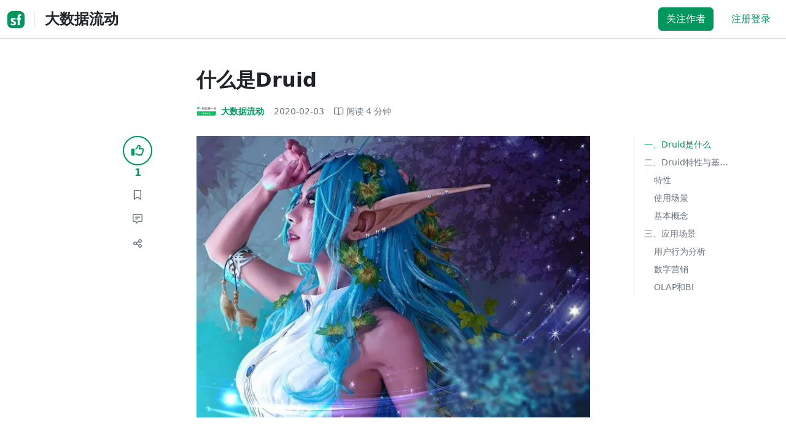

--- FILE ---
content_type: text/html; charset=utf-8
request_url: https://segmentfault.com/a/1190000021675578
body_size: 17868
content:
<!DOCTYPE html><html lang="zh"><head><meta charSet="utf-8"/><title>人工智能 - 什么是Druid - 个人文章 - SegmentFault 思否</title><meta name="keywords" content="人工智能"/><meta name="description" content="本文中所介绍的Druid是一个分布式的支持实时分析的数据存储系统。通俗一点：高性能实时分析数据库。它由美国广告技术公司MetaMarkets于2011年创建，并且于201..."/><meta name="userId" id="SFUserId"/><meta name="userRank" id="SFUserRank"/><meta name="viewport" content="width=device-width, initial-scale=1, viewport-fit=cover, user-scalable=no"/><meta rel="apple-touch-icon" href="https://static.segmentfault.com/main_site_next/prod/touch-icon.png"/><meta name="msapplication-square150x150logo" content="https://static.segmentfault.com/main_site_next/prod/touch-icon.png"/><meta http-equiv="X-UA-Compatible" content="IE=edge, chrome=1"/><meta name="renderer" content="webkit"/><meta name="alexaVerifyID" content="LkzCRJ7rPEUwt6fVey2vhxiw1vQ"/><meta name="apple-itunes-app" content="app-id=958101793, app-argument="/><meta property="qc:admins" content="15317273575564615446375"/><meta name="msapplication-TileColor" content="#009a61"/><meta name="baidu_union_verify" content="361d9f81bc56b8d1183231151d2b8012"/><meta name="sogou_site_verification" content="MKVKCoIjwL"/><meta name="360-site-verification" content="737314c9bf48873a1a0a22295203d9d1"/><link rel="shortcut icon" type="image/x-icon" href="https://static.segmentfault.com/main_site_next/prod/favicon.ico"/><link rel="search" type="application/opensearchdescription+xml" href="/opensearch.xml" title="SegmentFault"/><link rel="alternate" type="application/atom+xml" href="/feeds/questions" title="SegmentFault \u6700\u65B0\u95EE\u9898"/><link rel="alternate" type="application/atom+xml" href="/feeds/blogs" title="SegmentFault \u6700\u65B0\u6587\u7AE0"/><meta name="twitter:card" content="summary"/><meta name="twitter:image" content="https://static.segmentfault.com/main_site_next/prodtouch-icon.png"/><meta name="twitter:site" content="@segment_fault"/><meta name="twitter:creator" content="@segmentfault"/><meta name="twitter:title" content="什么是Druid"/><meta name="og:type" content="article"/><meta name="og:image" content="https://static.segmentfault.com/main_site_next/prodtouch-icon.png"/><meta name="og:title" content="什么是Druid"/><meta name="og:description" content="本文中所介绍的Druid是一个分布式的支持实时分析的数据存储系统。通俗一点：高性能实时分析数据库。它由美国广告技术公司MetaMarkets于2011年创建，并且于201..."/><meta name="og:url" content="https://segmentfault.com/a/1190000021675578"/><meta name="og:site_name" content="SegmentFault 思否"/><meta name="msvalidate.01" content="2C018C53297C8388F3E7052F5E9CA6AF"/><meta name="event-object" value="{&quot;current&quot;: [&quot;article&quot;, [&quot;1190000021675578&quot;]], &quot;root&quot;: [&quot;article&quot;, &quot;1190000021675578&quot;]}" id="SFEventObject"/><link rel="canonical" href="https://segmentfault.com/a/1190000021675578"/><script type="application/ld+json">{
            "@context": "https://schema.org",
            "@type": "Article",
            "mainEntityOfPage": {
              "@type": "WebPage",
              "@id": "https://google.com/article"
            },
            "name": "什么是Druid",
            "headline": "什么是Druid",
            "image": "https://static.segmentfault.com/main_site_next/prodtouch-icon.png",
            "datePublished": "2020-02-03T01:11:40.000Z",
            "dateModified": "2020-02-03T01:11:40.000Z",
            "url": "https://segmentfault.com/a/1190000021675578",
            "author": {
              "@type": "Person",
              "name": "大数据流动",
              "url": "https://segmentfault.com/u/shishijisuan"
            },
            "publisher": {
              "@type": "Organization",
              "name": "SegmentFault",
              "logo": {
                "@type": "ImageObject",
                "url":
                  "https://assets.segmentfault.com/v-5fc4b0b2/global/img/static/touch-icon.png"
              }
            }
          }</script><meta name="next-head-count" content="37"/><link data-next-font="size-adjust" rel="preconnect" href="/" crossorigin="anonymous"/><link rel="preload" href="https://static.segmentfault.com/main_site_next/prod/_next/static/css/8a2de9abf59d619c.css" as="style"/><link rel="stylesheet" href="https://static.segmentfault.com/main_site_next/prod/_next/static/css/8a2de9abf59d619c.css" data-n-g=""/><noscript data-n-css=""></noscript><script defer="" nomodule="" src="https://static.segmentfault.com/main_site_next/prod/_next/static/chunks/polyfills-c67a75d1b6f99dc8.js"></script><script src="https://sponsor.segmentfault.com/spcjs.php?id=1&amp;block=1&amp;repu=0&amp;v=5f0a9217&amp;tag=%E4%BA%BA%E5%B7%A5%E6%99%BA%E8%83%BD&amp;withtext=1" data-nscript="beforeInteractive"></script><script src="https://static.segmentfault.com/main_site_next/prod/_next/static/chunks/webpack-f827bc7f33b5aa2a.js" defer=""></script><script src="https://static.segmentfault.com/main_site_next/prod/_next/static/chunks/framework-b06a93d4cd434123.js" defer=""></script><script src="https://static.segmentfault.com/main_site_next/prod/_next/static/chunks/main-7b0e951b1aa6f444.js" defer=""></script><script src="https://static.segmentfault.com/main_site_next/prod/_next/static/chunks/pages/_app-d9ad664265b76de4.js" defer=""></script><script src="https://static.segmentfault.com/main_site_next/prod/_next/static/chunks/54312-bc4a0e4b41f24c9b.js" defer=""></script><script src="https://static.segmentfault.com/main_site_next/prod/_next/static/chunks/69706-07a7095268b70805.js" defer=""></script><script src="https://static.segmentfault.com/main_site_next/prod/_next/static/chunks/75637-fc32eba996308eba.js" defer=""></script><script src="https://static.segmentfault.com/main_site_next/prod/_next/static/chunks/11063-1b323070c1d23392.js" defer=""></script><script src="https://static.segmentfault.com/main_site_next/prod/_next/static/chunks/70694-3d6afca6967f318c.js" defer=""></script><script src="https://static.segmentfault.com/main_site_next/prod/_next/static/chunks/83075-4e7ff52fbf2dea21.js" defer=""></script><script src="https://static.segmentfault.com/main_site_next/prod/_next/static/chunks/pages/Blogs/Detail-251499ec59f860aa.js" defer=""></script><script src="https://static.segmentfault.com/main_site_next/prod/_next/static/wxHxOHVnMicBUXuifk5O0/_buildManifest.js" defer=""></script><script src="https://static.segmentfault.com/main_site_next/prod/_next/static/wxHxOHVnMicBUXuifk5O0/_ssgManifest.js" defer=""></script><style id="__jsx-563de19a56c74ed5">@media(min-width:1400px){.container{max-width:1320px}}.blog-header.theme-light input{background-color:rgba(33,37,41,.1)}.blog-header.theme-light input::-webkit-input-placeholder{color:rgba(var(--bs-dark-rgb),var(--bs-text-opacity))}.blog-header.theme-dark input{background-color:rgba(255,255,255,.1)}.blog-header.theme-dark input::-webkit-input-placeholder{color:rgba(var(--bs-light-rgb),var(--bs-text-opacity))}</style><style id="__jsx-b1cc3f89c4f8c7b8">@charset "UTF-8";.fmt,.preview-wrap{line-height:1.6}.fmt .hljs,.preview-wrap .hljs{background-color:transparent!important;padding:0!important}.fmt p,.fmt address,.fmt ul,.fmt ol,.fmt dl,.fmt pre,.fmt blockquote,.fmt table,.fmt figure,.fmt hr,.preview-wrap p,.preview-wrap address,.preview-wrap ul,.preview-wrap ol,.preview-wrap dl,.preview-wrap pre,.preview-wrap blockquote,.preview-wrap table,.preview-wrap figure,.preview-wrap hr{margin-bottom:1.25rem}.fmt p,.preview-wrap p{word-wrap:break-word}.fmt p a,.preview-wrap p a{word-break:break-all}.fmt ol ol,.fmt ol ul,.fmt ul ol,.fmt ul ul,.preview-wrap ol ol,.preview-wrap ol ul,.preview-wrap ul ol,.preview-wrap ul ul{margin-bottom:0}.fmt li>p:last-of-type,.preview-wrap li>p:last-of-type{margin-bottom:0!important}.fmt h1,.preview-wrap h1{font-size:2rem;margin:2.75rem 0 1rem;padding-bottom:.5rem;border-bottom:3px double rgba(0,0,0,.1)}.fmt h2,.preview-wrap h2{font-size:1.75rem;margin:2.5rem 0 1rem;padding-bottom:.5rem;border-bottom:1px double rgba(0,0,0,.1)}.fmt>h2:first-child,.preview-wrap>h2:first-child{margin-top:0}.fmt h3,.preview-wrap h3{font-size:1.5rem;margin:2.25rem 0 1rem}.fmt h4,.preview-wrap h4{font-size:1.25rem;margin:2rem 0 1rem}.fmt h5,.preview-wrap h5{font-size:1rem;margin:1.75rem 0 1rem}.fmt h6,.preview-wrap h6{font-size:1rem;margin:1.5rem 0 .5rem}.fmt h6::before,.preview-wrap h6::before{content:"❐";margin-right:.25rem}.fmt blockquote,.preview-wrap blockquote{padding-left:1rem;border-left:.25rem solid#e9ecef}.fmt pre,.preview-wrap pre{padding:1rem;max-height:35rem;line-height:1.5;background-color:#e9ecef;overflow:auto}.fmt pre code,.preview-wrap pre code{word-wrap:normal;overflow-wrap:normal;white-space:inherit}.fmt hr,.preview-wrap hr{margin:2rem auto;max-width:160px;border-top-width:1px;background-color:rgba(0,0,0,.5)}.fmt img,.preview-wrap img{max-width:100%;height:auto}.fmt table,.preview-wrap table{border:1px solid#dee2e6;width:100%;table-layout:fixed}.fmt table td,.fmt table th,.preview-wrap table td,.preview-wrap table th{padding:.75rem;border:1px solid#dee2e6;word-wrap:break-word}.fmt table [align=center],.preview-wrap table [align=center]{text-align:center}.fmt table [align=right],.preview-wrap table [align=right]{text-align:right}.fmt table thead th,.preview-wrap table thead th{border-bottom-width:2px;background-color:#e9ecef;color:#212529;font-weight:bold}.fmt table tbody tr:hover,.preview-wrap table tbody tr:hover{background-color:rgba(0,0,0,.025)}.fmt .img-wrap,.preview-wrap .img-wrap{display:block;text-align:center}article.fmt a img{cursor:pointer}article.fmt img{cursor:-webkit-zoom-in;cursor:-moz-zoom-in;cursor:zoom-in}article.fmt p>img{display:block;margin:0 auto}</style><style id="__jsx-cc36e5857a65b21d">.article-content{margin-bottom:1.5rem}.article-content .userExcerpt p{margin-bottom:0!important}.article-content .col-md-90{width:120px}.article-content pre{position:relative}.right-side .right-block{margin-bottom:1.5rem}#article-header{border-top:2px solid#00965e}@media(max-width:767.98px){.article-content .col-md-90{width:100%}}@media(max-width:575.98px){.blog-comment-wrap.container{padding-bottom:56px!important;padding-bottom:-webkit-calc(56px + constant(safe-area-inset-bottom))!important;padding-bottom:-moz-calc(56px + constant(safe-area-inset-bottom))!important;padding-bottom:calc(56px + constant(safe-area-inset-bottom))!important;padding-bottom:-webkit-calc(56px + env(safe-area-inset-bottom))!important;padding-bottom:-moz-calc(56px + env(safe-area-inset-bottom))!important;padding-bottom:calc(56px + env(safe-area-inset-bottom))!important}}</style><style id="__jsx-5003cdcc1535ca36">.operation .dropdown-toggle::after{display:none}</style><style id="__jsx-e84cb026495aebda">.nav-header{cursor:pointer}#collapseTarget{max-height:360px;overflow-y:auto}</style><style id="__jsx-39fbff7f152a3e49">.quote .delete-quote{visibility:hidden}.quote .list-group-item:hover .delete-quote{visibility:visible}</style><style id="__jsx-ae5d34d7181e7c9b">.recommend-list-wrap .card-header{-webkit-box-shadow:0rem -.06rem 0rem 0rem rgba(0,0,0,.13)inset;-moz-box-shadow:0rem -.06rem 0rem 0rem rgba(0,0,0,.13)inset;box-shadow:0rem -.06rem 0rem 0rem rgba(0,0,0,.13)inset}.mr-13{margin-right:13px}</style><style id="__jsx-3434af9ca00bacf8">.comment-wrap .media-body .fmt,.comment-wrap .media-body .fmt>p:first-child{display:inline}.comment-wrap .media-body .fmt>p:first-child::after{display:block;content:"";margin-bottom:1.25rem}.comment-wrap .media-body .fmt>p:last-child::after{display:none!important}.comment-wrap .commentUnit:hover .control-area,.comment-wrap .commentUnit:hover .comment-control-area{display:-webkit-box!important;display:-webkit-flex!important;display:-moz-box!important;display:-ms-flexbox!important;display:flex!important}.comment-wrap .comment-reply{overflow:hidden;word-wrap:break-word;overflow-wrap:break-word;resize:none}.comment-wrap .dropdown-item.active,.comment-wrap .dropdown-item:active{background:#f8f9fa!important;color:inherit!important}.comment-wrap .reply-list .list-group-item{background-color:unset}</style><style id="__jsx-46db19708ab5e5b7">.mentions-wrap .dropdown-toggle::after{display:none}</style></head><body><div id="__next"><div class="d-none d-lg-block text-center"><div id="OA_holder_5" class="OA_holder" style="display:none"></div></div><div id="root-top-container"></div><header data-bs-theme="light" class="sticky-top blog-header theme-light border-bottom" style="background-color:#fff;transform:translateY(0px)"><div class="container-xl"><nav style="padding-top:0.75rem;padding-bottom:0.75rem" class="navbar navbar-expand-lg navbar-light"><div class="d-none d-lg-flex align-items-center w-50 me-auto"><a href="/blogs" class="d-none d-md-block p-0 navbar-brand"><svg width="28" height="28" viewBox="0 0 28 28" fill="none" xmlns="http://www.w3.org/2000/svg" class="text-primary"><title>SF</title><path fill-rule="evenodd" clip-rule="evenodd" d="M8 0C3.58172 0 0 3.58172 0 8V20C0 24.4183 3.58172 28 8 28H20C24.4183 28 28 24.4183 28 20V8C28 3.58172 24.4183 0 20 0H8ZM13.73 11.9372C12.578 11.2873 11.2724 10.9592 9.95 10.9872C8.625 10.9872 5.535 11.3372 5.535 14.5872C5.535 16.4122 6.495 17.2622 7.935 17.9772C8.305 18.1622 8.655 18.3072 8.965 18.4322L8.96675 18.433C9.83592 18.7926 10.525 19.0778 10.525 19.8472C10.525 20.7222 9.715 21.0322 8.96 21.0322C7.93318 20.9427 6.96552 20.5134 6.21 19.8122L5.25 21.7322V21.9572C6.47366 22.8581 7.96081 23.3292 9.48 23.2972C11.175 23.2972 14.015 22.8422 14.015 19.6272C14.015 17.6272 13.065 16.8572 11.315 16.1272L10.67 15.8772C9.725 15.5222 8.98 15.2422 8.98 14.4522C8.98 13.9672 9.22 13.3872 10.38 13.3872C11.2483 13.3883 12.0951 13.6572 12.805 14.1572L13.73 12.1572V11.9372ZM22.92 5.75224C22.0842 5.39862 21.1823 5.22813 20.275 5.25224C18.635 5.25224 16.635 5.92724 16.635 9.14724C16.635 9.16319 16.6454 9.5817 16.6567 10.0374C16.6702 10.5821 16.685 11.18 16.685 11.2072C16.6839 11.2467 16.6678 11.2842 16.64 11.3122C16.611 11.3378 16.5737 11.352 16.535 11.3522H15.36L15.32 13.8922C15.4316 13.8922 15.5761 13.8878 15.7433 13.8827C15.973 13.8756 16.2456 13.8672 16.535 13.8672L16.5911 13.8777L16.64 13.9072C16.667 13.9358 16.683 13.973 16.685 14.0122C16.665 14.8782 16.653 16.325 16.6458 17.8134L16.642 18.7072C16.6393 19.4489 16.6377 20.1741 16.6366 20.8153L16.6357 21.5401L16.6354 21.8642L16.635 22.9722L20.2 22.9522C20.1997 22.8821 20.1992 22.7899 20.1987 22.6781C20.1954 21.9732 20.1884 20.4931 20.1781 18.9054L20.1684 17.515C20.1579 16.13 20.145 14.8097 20.13 13.9922C20.1281 13.9532 20.1426 13.9151 20.17 13.8872C20.199 13.8617 20.2363 13.8474 20.275 13.8472L20.5421 13.8565C20.9195 13.867 21.368 13.8705 21.7216 13.8717L22.16 13.8722L22.2 11.3322H20.275L20.2189 11.3218L20.17 11.2922C20.1436 11.2637 20.1292 11.2261 20.13 11.1872V9.62724C20.13 8.35724 20.46 7.81724 21.225 7.81724C21.5758 7.8304 21.9184 7.92634 22.225 8.09724L22.92 6.02724V5.75224Z" fill="currentColor"></path></svg></a><div class="d-none d-md-block" style="width:1px;height:1.75rem;background-color:rgba(33, 37, 41, 0.1)"></div><a href="/u/shishijisuan/articles"><div class="d-flex align-items-center ms-md-3 text-body"><h4 class="mb-0">大数据流动</h4></div></a></div><div class="d-flex d-lg-none align-items-center justify-content-between w-100"><a href="/u/shishijisuan/articles"><div class="d-flex align-items-center ms-lg-3 text-body"><h4 class="mb-0 text-truncate-1">大数据流动</h4></div></a><a role="button" tabindex="0" href="/user/login" class="d-lg-none ms-2 flex-shrink-0 text-primary btn btn-link">注册登录</a></div><div class="w-100 navbar-collapse collapse" id="basic-navbar-nav"><div class="p-0 ms-auto align-items-lg-center justify-content-end w-100 navbar-nav"><div class="me-2 me-md-0 nav-item"><button type="button" class="me-3 btn btn-primary">关注作者</button><a role="button" tabindex="0" href="/user/login" class="text-primary btn btn-link">注册登录</a></div></div></div></nav></div></header><style>
          html {
            scroll-behavior: smooth;
          }
          .article-wrap article h2, .article-wrap article h3 { 
            scroll-margin-top: 20px;
          }
        </style><div class="bg-white d-none d-xl-flex justify-content-center"><div id="OA_holder_2" class="OA_holder" style="display:none"></div></div><div class="bg-white py-5"><div class="pt-3 pt-sm-0 article-wrap container"><div class="row"><div class="mx-auto col-lg-7"><h1 class="h2 mb-3"><a href="/a/1190000021675578" class="link-dark">什么是Druid</a></h1><div class="d-flex flex-wrap mb-4"><div class="d-flex align-items-center font-size-14"><a class="d-flex align-items-center" href="/u/shishijisuan"><div class="position-relative sflex-center rounded-circle flex-shrink-0 me-2" style="width:32px;height:32px"><img src="https://avatar-static.segmentfault.com/976/798/976798164-60ed2f8185f56_huge128" alt="头像" class="w-100 h-100 position-absolute left-0 top-0 rounded-circle bg-white"/></div><div class="d-flex flex-column"><div class="d-flex"><strong class="font-size-14">大数据流动</strong><ul class="list-inline mb-0 authentication-info ms-1"></ul></div><div class="user-badge-wrap font-size-14 text-secondary"></div></div></a><a href="/a/1190000021675578/revision" class="link-secondary font-size-14 ms-2 ps-1"><time dateTime="2020-02-03T01:11:40.000Z" itemProp="datePublished">2020-02-03 </time></a><div class="ms-3 d-flex align-items-baseline text-secondary"><i class="far fa-book-open"></i><span class="ms-1">阅读 <!-- -->4<!-- --> 分钟</span></div></div></div></div></div><div class="row"><div class="d-none d-lg-flex justify-content-end align-items-start col-lg-2"><div class="sticky-outer-wrapper sticky-wrap functional-area-left justify-content-center me-0 ms-0 mt-0"><div class="sticky-inner-wrapper" style="position:relative;top:0px"><div role="group" class="align-items-center btn-group-vertical"><button type="button" aria-label="点赞" class="func-btn mainLike sflex-center shadow-sm rounded-circle main-lg-Like mb-0 btn btn-outline-primary"><i class="far fa-thumbs-up"></i></button><span class="text-primary fw-bold ">1</span><button type="button" aria-label="收藏" class="func-btn sflex-center rounded-circle  mt-2 btn btn-outline-secondary"><i class="far fa-bookmark"></i></button><a class="func-btn sflex-center btn btn-outline-secondary rounded-circle" href="#comment-area" aria-label="评论"><i class="far fa-message-lines"></i></a><div class="dropdown"><button type="button" id="actions-toggle" aria-expanded="false" aria-label="分享" class="func-btn nav-tab-item  rounded-pill btn btn-outline-secondary sflex-center rounded-circle dropdown-toggle btn btn-primary"><i class="far fa-share-nodes"></i></button></div><canvas hidden="" class="qrcode"></canvas></div></div></div><canvas hidden="" class="qrcode"></canvas></div><div class="mx-auto col-lg-7"><div><div id="OA_holder_25" class="OA_holder" style="display:none"></div><article class="article fmt article-content ">
<p><img referrerpolicy="no-referrer" src="https://image-static.segmentfault.com/945/606/945606963-5e3773475bc14_articlex" alt="file" title="file"></p>
<h2>一、Druid是什么</h2>
<p>Druid 单词来源于西方古罗马的神话人物，中文常常翻译成德鲁伊。 </p>
<p>玩过魔兽世界，暗黑破坏神，Dota，炉石传说，Dota自走棋的朋友，对这个词一定不陌生。</p>
<p>本文中所介绍的Druid是一个分布式的支持实时分析的数据存储系统。通俗一点：高性能实时分析数据库。它由美国广告技术公司MetaMarkets于2011年创建，并且于2012年开源。MetaMarkets是一家专门为在线媒体公司提供数据服务的公司，主营是DSP广告运营推送平台，由于对实时性要求非常高，公司不得不放弃原始的大数据方案，Druid也就应运而生。</p>
<p>Druid的官方网站地址是：<a href="https://link.segmentfault.com/?enc=0BLAthWzg%2BlzaByOcNHidQ%3D%3D.8B4nm9cFvDbrgstcvGJmYqYBnxFRl5DL7MpNXhnWqec%3D" rel="nofollow" target="_blank">http://druid.io/</a></p>
<p>目前Druid已基于Apache License 2.0协议开源，正在由Apache孵化，代码托管于Github。</p>
<p>最新官网地址为：</p>
<p><a href="https://link.segmentfault.com/?enc=2LFauHPM6iQBiWc0M5FMlw%3D%3D.sCi16RtLv2LGuN3gJWfuhLzzbCuCitBetRGMAy6cA64%3D" rel="nofollow" target="_blank">https://druid.apache.org/</a></p>
<p><img referrerpolicy="no-referrer" src="https://image-static.segmentfault.com/278/465/278465531-5e377347e4b03_articlex" alt="file" title="file" loading="lazy"></p>
<p>阿里曾开源过一个项目叫做Druid是一个数据库连接池。与本文所述Driud只是名字相同，并没有什么联系，Github上两者都有相应的版本库。</p>
<p><img referrerpolicy="no-referrer" src="https://image-static.segmentfault.com/276/357/2763577042-5e377348b24d3_articlex" alt="file" title="file" loading="lazy"></p>
<p>本文说的Druid是Apache Druid</p>
<p>Github地址：<a href="https://link.segmentfault.com/?enc=Uhlwwiwx8KED5GAOJcP7WQ%3D%3D.zQer5gmJrD8rBlrElsWI8jegvnh0cQAjoB5ZWA8eVdY4S1dUD208O1jpH1WYRcc5" rel="nofollow" target="_blank">https://github.com/apache/druid/</a>    已经有9k+star  最新release版本已经到0.17  正处于上升期。</p>
<p><img referrerpolicy="no-referrer" src="https://image-static.segmentfault.com/236/677/2366775996-5e3773494b8ce_articlex" alt="file" title="file" loading="lazy"></p>
<h2>二、Druid特性与基本概念</h2>
<p>Druid主要解决的问题就是传统数据库无法解决的大数据量查询性能的问题。</p>
<p>所以她的本质就是一个分布式支持实时数据分析的数据存储系统。</p>
<p>能够快速的实现查询与数据分析，高可用，高扩展能力。</p>
<h3>特性</h3>
<p>1.快速查询：druid提供了快速的聚合能力以及快速OLAP查询能力，多租户的设计，是面向用户分析应用的理想方式。druid的数据聚合粒度可以是1分钟，5分钟，1小时或者1天等。数据的内存化提高了druid的查询速度。</p>
<p><strong>OLAP</strong>：与之相对的是OLTP，这里通过一个在线商城举例，比如在一个在线商城中两者都是做什么呢？</p>
<ul>
<li>OLTP就是商品浏览，交易，用户数据。必须支持事务，频繁查询修改。  OLTP（联机事务处理），传统数据库的主要应用，面向最基本的CRUD操作，特点是实时性高，数据量小，可以修改删除数据，要求有严格的事务。</li>
<li>OLAP就是对商城数据进行分析，数据量大。 OLAP（联机分析处理），支持复杂的分析操作，对决策的支持，特点是数据量大，吞吐量大，只支持查询。</li>
</ul>
<p>2.实时数据注入：druid支持流数据的注入，并提供了数据的事件驱动，保证在实时和离线环境下事件的实效性和统一性。历史数据不改变，实时数据实时接入。</p>
<p>3.可扩展的PB级存储：druid集群可以很方便的扩容到PB的数据量，每秒百万级别的数据注入。即便在加大数据规模的情况下，也能保证时其效性。druid可以按照时间范围把聚合数据进行分区处理。</p>
<p>4.多环境部署：druid既可以运行在商业的硬件上，也可以运行在云上。它可以从多种数据系统中注入数据，包括hadoop，spark，kafka，storm和samza等。</p>
<p>5.丰富的社区：druid拥有丰富的社区，供大家学习。</p>
<p>Metamarkets之前几个druid开发者成立了一家叫做imply.io的新公司：<a href="https://link.segmentfault.com/?enc=8XwHaVno51yZMaUGV4cq3w%3D%3D.lDzIPBOlyG8%2BVVnM5u0v1nIgTNoPnN2kEQGCdmQqRIE%3D" rel="nofollow" target="_blank">https://imply.io/</a> </p>
<p>Druid与其他OLAP方案对比：</p>
<p><img referrerpolicy="no-referrer" src="https://image-static.segmentfault.com/140/726/1407265998-5e377349d22e2_articlex" alt="file" title="file" loading="lazy"></p>
<h3>使用场景</h3>
<p>根据Druid的特性可知，druid适合的场景：</p>
<ul>
<li>查询多修改很少</li>
<li>查询以聚合或分组为主</li>
<li>快速查询</li>
<li>需要支持离线和实时的数据源</li>
</ul>
<p>由此可见Druid在实时计算中，作为实时报表和实时大屏的查询环节非常的合适。</p>
<p>而且druid具有非常好的性能：</p>
<p>高扩展使用列式存储的分布式系统；高容错，自平衡，保证查询延迟和数据完整性；自动聚合，索引数据，提供多种算法优化查询效率。</p>
<p>所以druid中一般保存的是聚合后的数据。</p>
<h3>基本概念</h3>
<h4>1、数据格式</h4>
<p>druid在数据摄入之前，首先需要定义一个数据源也就是Datasource，这个dataSource的结构是 时间列（TimeStamp），维度列（Dimension）和指标列（Metric）。</p>
<p>时间列：druid会将时间相近的一些数据聚合在一起，查询的时候指定时间范围。</p>
<p>维度列：作为标识一些统计的维度，比如各种类型。</p>
<p>指标列：就是用于聚合和计算的列，包括count，sum等等。</p>
<h4>2、数据摄入</h4>
<p>druid提供了两种数据摄入方式，实时和批处理。</p>
<p><img referrerpolicy="no-referrer" src="https://image-static.segmentfault.com/196/068/1960689121-5e37734a7af3d_articlex" alt="file" title="file" loading="lazy"></p>
<h4>3、数据查询</h4>
<p>druid支持两种查询，原生和sql</p>
<p>sql查询大同小异</p>
<pre><code>[ EXPLAIN PLAN FOR ]
[ WITH tableName [ ( column1, column2, ... ) ] AS ( query ) ]
SELECT [ ALL | DISTINCT ] { * | exprs }
FROM table
[ WHERE expr ]
[ GROUP BY exprs ]
[ HAVING expr ]
[ ORDER BY expr [ ASC | DESC ], expr [ ASC | DESC ], ... ]
[ LIMIT limit ]
[ UNION ALL &lt;another query&gt; ]</code></pre>
<p>druid的原生查询采用json方式，通过http传送。 </p>
<p>一个druid查询groupby的例子，指定了时间范围，聚合粒度，数据源等。</p>
<pre><code>{
  "queryType": "groupBy",
  "dataSource": "sample_datasource",
  "granularity": "day",
  "dimensions": ["country", "device"],
  "limitSpec": { "type": "default", "limit": 5000, "columns": ["country", "data_transfer"] },
  "filter": {
    "type": "and",
    "fields": [
      { "type": "selector", "dimension": "carrier", "value": "AT&amp;T" },
      { "type": "or",
        "fields": [
          { "type": "selector", "dimension": "make", "value": "Apple" },
          { "type": "selector", "dimension": "make", "value": "Samsung" }
        ]
      }
    ]
  },
  "aggregations": [
    { "type": "longSum", "name": "total_usage", "fieldName": "user_count" },
    { "type": "doubleSum", "name": "data_transfer", "fieldName": "data_transfer" }
  ],
  "postAggregations": [
    { "type": "arithmetic",
      "name": "avg_usage",
      "fn": "/",
      "fields": [
        { "type": "fieldAccess", "fieldName": "data_transfer" },
        { "type": "fieldAccess", "fieldName": "total_usage" }
      ]
    }
  ],
  "intervals": [ "2012-01-01T00:00:00.000/2012-01-03T00:00:00.000" ],
  "having": {
    "type": "greaterThan",
    "aggregation": "total_usage",
    "value": 100
  }
}</code></pre>
<h2>三、应用场景</h2>
<p>druid常见应用领域包括：</p>
<ul>
<li>点击流分析（网络和移动分析）</li>
<li>风险/欺诈分析</li>
<li>网络遥测分析（网络性能监控）</li>
<li>服务器指标存储</li>
<li>供应链分析（制造指标）</li>
<li>应用程序性能指标</li>
<li>商业智能/ OLAP</li>
</ul>
<p><img referrerpolicy="no-referrer" src="https://image-static.segmentfault.com/327/161/3271613044-5e37734b1b3f6_articlex" alt="file" title="file" loading="lazy"></p>
<h3>用户行为分析</h3>
<p>Druid可以用于，点击流，视图流，活动流。</p>
<p>准确地和近似地计算用户指标，计算出日常活动用户之类的平均指标，以查看总体趋势，或者精确计算以呈现给运营部门。</p>
<h3>数字营销</h3>
<p>Druid常用于存储和查询在线广告数据。这些数据通常来自广告服务器，对于衡量和了解广告系列的效果，点击率，转化率（损耗率）等等。</p>
<h3>OLAP和BI</h3>
<p>Druid通常用于BI，与Hive之类的SQL-on-Hadoop引擎不同，Druid专为高并发性和亚秒级查询而设计，可通过UI进行交互式数据探索。</p>
<p>总之，在实时计算应用越来越广泛的今天，druid将凭借着她的高性能和OLAP的优势，在实时的BI已经大屏等领域大放异彩！</p>
<p><strong>静下心来，努力的提升自己，永远都没有错。更多实时计算相关博文，欢迎关注实时流式计算</strong></p>
<p><img referrerpolicy="no-referrer" src="https://image-static.segmentfault.com/400/757/4007571382-5d5ca6dc75730_articlex" alt="file" title="file" loading="lazy"></p>
</article><div class="d-flex flex-wrap align-items-center "><div class="m-n1 d-flex flex-wrap align-items-center"><a href="/t/%E4%BA%BA%E5%B7%A5%E6%99%BA%E8%83%BD" class="m-1 badge-tag  ">人工智能</a></div></div><div id="OA_holder_3" class="OA_holder mt-4" style="display:none"></div><div class="functional-area-bottom text-center my-4 py-3"><div role="group" class="btn-group like-group align-items-center btn-group"><button type="button" class="btn me-2 rounded btn btn-outline-primary"><i class="far fa-thumbs-up"></i><span class="ms-1">赞</span><span class="mainLikeNum ms-1">1</span></button><button type="button" class="btn me-2 rounded btn btn-outline-secondary"><i class="far fa-bookmark"></i><span class="ms-1">收藏</span><span class="ms-1">1</span></button><div class="bottom-share-wrap dropdown"><div class="nav-tab-item btn d-flex justify-content-center align-items-center dropdown-toggle" id="react-aria-2" aria-expanded="false"><button type="button" class="btn rounded btn btn-outline-secondary"><i class="far fa-share-nodes"></i><span class="ms-1">分享</span></button></div></div><canvas hidden="" class="qrcode"></canvas></div></div><canvas hidden="" class="qrcode"></canvas><div class="text-secondary font-size-14 mb-4 d-flex flex-wrap justify-content-between"><div><span>阅读 <!-- -->3.2k</span><span class="split-dot"></span><a href="/a/1190000021675578/revision" class="link-secondary"><time dateTime="2020-02-03T01:11:40.000Z" itemProp="datePublished">发布于 <!-- -->2020-02-03 </time></a></div><div class="operation text-end"><div><button type="button" class="link-secondary btn-reset btn btn-link">举报</button></div></div></div><hr class="mb-0 bg-black bg-opacity-50"/><div class="pt-4 d-flex flex-column flex-md-row"><div class="d-flex flex-fill"><a href="/u/shishijisuan"><div class="position-relative sflex-center rounded-circle flex-shrink-0 me-3" style="width:64px;height:64px" aria-hidden="true"><img src="https://avatar-static.segmentfault.com/976/798/976798164-60ed2f8185f56_huge128" alt="头像" class="w-100 h-100 position-absolute left-0 top-0 rounded-circle bg-white"/></div></a><div><a href="/u/shishijisuan" class="link-dark"><h5 class="d-flex align-items-center mb-1">大数据流动</h5></a><div class="text-secondary mb-2"><span>38<!-- --> 声望</span><span class="split-dot"></span><span>8<!-- --> 粉丝</span></div><div class="text-truncate-2"><p>公号 大数据流动。专注于实时计算，数据治理，数据可视化相关技术与应用。</p></div></div></div><div class="mt-sm-0 mt-3 d-flex align-items-start flex-shrink-0"><button type="button" class="w-100 btn btn-primary">关注作者</button></div></div><hr class="mb-4 bg-black bg-opacity-50"/><div class="d-flex justify-content-between"><div class="w-50"><div class="text-secondary">« 上一篇</div><a class="text-truncate-1" href="/a/1190000021500799">Flink入门（五）——DataSet Api编程指南 </a></div><div class="d-flex flex-column align-items-end w-50"><div class="text-secondary">下一篇 »</div><a class="text-truncate-1" href="/a/1190000022039532">Druid 0.17 入门（3）—— 数据接入指南</a></div></div></div></div><div class="d-none d-lg-block col-lg-2"><div class="sticky-outer-wrapper"><div class="sticky-inner-wrapper" style="position:relative;top:0px"><div id="collapseTarget" class="d-none ps-3 border-start w-100 mb-4"><div id="article-nav-list" class="font-size-14 w-100 list-group list-group-flush"></div></div><div id="OA_holder_1" class="OA_holder" style="display:none"></div></div></div></div></div><div id="fixedTools" class="position-fixed d-none " style="right:24px;bottom:24px"><button type="button" class="btn btn-light" title="回顶部">▲</button></div><div class="d-block d-sm-none fix-bottom-action-wrap"><div class="w-100 fixed-bottom-action d-flex align-items-center "><button type="button" aria-label="点赞" class="btn-reset text-center link-dark w-25 btn btn-link"><i class="far fa-thumbs-up"></i><span class="mainLikeNum ms-1">1</span></button><button type="button" aria-label="收藏" class="btn-reset text-center link-dark w-25 btn btn-link"><i class="far fa-bookmark"></i><span class="mainLikeNum ms-1">1</span></button><a class="text-center link-dark w-25" href="#comment-area"><i class="far fa-message-lines"></i></a><div class="bottom-share-wrap  w-25 text-center dropdown"><button type="button" id="react-aria-3" aria-expanded="false" aria-label="分享" class="btn-reset link-dark dropdown-toggle btn btn-link"><i class="far fa-share-nodes"></i></button></div><canvas hidden="" class="qrcode"></canvas></div><canvas hidden="" class="qrcode"></canvas></div></div></div><div class="py-5 blog-comment-wrap container"><div class="row"><div class="mx-auto col-lg-7"><h3 class="text-center mb-4">引用和评论</h3><div class="mb-4 card"><div class="bg-transparent border-bottom-0 card-header"><strong>推荐阅读</strong></div><div class="list-group list-group-flush"><a href="/a/1190000044029054?utm_source=sf-similar-article" data-rr-ui-event-key="/a/1190000044029054?utm_source=sf-similar-article" class="d-flex align-items-center border-0 list-group-item list-group-item-action"><div class="position-relative sflex-center rounded-circle flex-shrink-0 " style="width:38px;height:38px"><img src="https://avatar-static.segmentfault.com/976/798/976798164-60ed2f8185f56_big64" alt="头像" class="w-100 h-100 position-absolute left-0 top-0 rounded-circle bg-white"/></div><div class="ms-3"><h6 class="mb-1 text-break text-body fw-bold">什么是数据管理，数据治理，数据中心，数据中台，数据湖？ </h6><p class="d-flex align-items-center font-size-14 mb-0"><span class="text-secondary">大数据流动</span><span class="split-dot"></span><span class="text-secondary">阅读 <!-- -->1.1k</span></p></div></a><a href="/a/1190000047394493?utm_source=sf-similar-article" data-rr-ui-event-key="/a/1190000047394493?utm_source=sf-similar-article" class="d-flex align-items-center border-0 list-group-item list-group-item-action"><div class="position-relative sflex-center rounded-circle flex-shrink-0 " style="width:38px;height:38px"><img src="https://avatar-static.segmentfault.com/115/426/1154267036-5de60e2b2d436_big64" alt="头像" class="w-100 h-100 position-absolute left-0 top-0 rounded-circle bg-white"/></div><div class="ms-3"><h6 class="mb-1 text-break text-body fw-bold">AI推理硬件选型指南：CPU 与 GPU 的抉择</h6><p class="d-flex align-items-center font-size-14 mb-0"><span class="text-secondary">思否编辑部</span><span class="split-dot"></span><span class="text-secondary">赞 <!-- -->1</span><span class="split-dot"></span><span class="text-secondary">阅读 <!-- -->10k</span></p></div></a><a href="/a/1190000047413957?utm_source=sf-similar-article" data-rr-ui-event-key="/a/1190000047413957?utm_source=sf-similar-article" class="d-flex align-items-center border-0 list-group-item list-group-item-action"><div class="position-relative sflex-center rounded-circle flex-shrink-0 " style="width:38px;height:38px"><img src="https://image-static.segmentfault.com/317/931/3179314346-5f61e47221e07" alt="头像" class="w-100 h-100 position-absolute left-0 top-0 rounded-circle bg-white"/></div><div class="ms-3"><h6 class="mb-1 text-break text-body fw-bold">Gemini 3 国内使用指南~（支持最新 Gemini 3 Pro、GPT-5 和 Claude 4.5）</h6><p class="d-flex align-items-center font-size-14 mb-0"><span class="text-secondary">爱逃课的篮球</span><span class="split-dot"></span><span class="text-secondary">赞 <!-- -->1</span><span class="split-dot"></span><span class="text-secondary">阅读 <!-- -->19.5k</span></p></div></a><a href="/a/1190000047392169?utm_source=sf-similar-article" data-rr-ui-event-key="/a/1190000047392169?utm_source=sf-similar-article" class="d-flex align-items-center border-0 list-group-item list-group-item-action"><div class="position-relative sflex-center rounded-circle flex-shrink-0 " style="width:38px;height:38px"><img src="https://avatar-static.segmentfault.com/115/426/1154267036-5de60e2b2d436_big64" alt="头像" class="w-100 h-100 position-absolute left-0 top-0 rounded-circle bg-white"/></div><div class="ms-3"><h6 class="mb-1 text-break text-body fw-bold">Akamai推出Akamai Inference Cloud (AI推理云)，重新定义人工智能的应用场景与实现方式</h6><p class="d-flex align-items-center font-size-14 mb-0"><span class="text-secondary">思否编辑部</span><span class="split-dot"></span><span class="text-secondary">赞 <!-- -->1</span><span class="split-dot"></span><span class="text-secondary">阅读 <!-- -->9.7k</span></p></div></a><a href="/a/1190000047344987?utm_source=sf-similar-article" data-rr-ui-event-key="/a/1190000047344987?utm_source=sf-similar-article" class="d-flex align-items-center border-0 list-group-item list-group-item-action"><div class="position-relative sflex-center rounded-circle flex-shrink-0 " style="width:38px;height:38px"><img src="https://avatar-static.segmentfault.com/115/426/1154267036-5de60e2b2d436_big64" alt="头像" class="w-100 h-100 position-absolute left-0 top-0 rounded-circle bg-white"/></div><div class="ms-3"><h6 class="mb-1 text-break text-body fw-bold">SEE Conf 2025：开启体验科技的新十年</h6><p class="d-flex align-items-center font-size-14 mb-0"><span class="text-secondary">思否编辑部</span><span class="split-dot"></span><span class="text-secondary">赞 <!-- -->3</span><span class="split-dot"></span><span class="text-secondary">阅读 <!-- -->5.9k</span></p></div></a><a href="/a/1190000047376340?utm_source=sf-similar-article" data-rr-ui-event-key="/a/1190000047376340?utm_source=sf-similar-article" class="d-flex align-items-center border-0 list-group-item list-group-item-action"><div class="position-relative sflex-center rounded-circle flex-shrink-0 " style="width:38px;height:38px"><img src="https://avatar-static.segmentfault.com/115/426/1154267036-5de60e2b2d436_big64" alt="头像" class="w-100 h-100 position-absolute left-0 top-0 rounded-circle bg-white"/></div><div class="ms-3"><h6 class="mb-1 text-break text-body fw-bold">腾讯云 Agent 应用创新大赛收官，智能体迎来加速时刻</h6><p class="d-flex align-items-center font-size-14 mb-0"><span class="text-secondary">思否编辑部</span><span class="split-dot"></span><span class="text-secondary">赞 <!-- -->1</span><span class="split-dot"></span><span class="text-secondary">阅读 <!-- -->19.5k</span></p></div></a><a href="/a/1190000047449560?utm_source=sf-similar-article" data-rr-ui-event-key="/a/1190000047449560?utm_source=sf-similar-article" class="d-flex align-items-center border-0 list-group-item list-group-item-action"><div class="position-relative sflex-center rounded-circle flex-shrink-0 " style="width:38px;height:38px"><img src="https://avatar-static.segmentfault.com/115/426/1154267036-5de60e2b2d436_big64" alt="头像" class="w-100 h-100 position-absolute left-0 top-0 rounded-circle bg-white"/></div><div class="ms-3"><h6 class="mb-1 text-break text-body fw-bold">VibeHacks #02 启动，在上海一起用 Vibe Coding 优化 Podcast</h6><p class="d-flex align-items-center font-size-14 mb-0"><span class="text-secondary">思否编辑部</span><span class="split-dot"></span><span class="text-secondary">赞 <!-- -->1</span><span class="split-dot"></span><span class="text-secondary">阅读 <!-- -->5.1k</span></p></div></a></div></div><div id="comment-area" class="comment-wrap  card"><div class="d-flex align-items-center justify-content-between bg-transparent border-0 card-header"><strong>0<!-- --> 条评论</strong><div aria-label="Basic" role="group" class="btn-group"><a role="button" tabindex="0" href="/a/1190000021675578?sort=votes" class="btn btn-secondary btn-sm">得票</a><a role="button" tabindex="0" href="/a/1190000021675578?sort=newest" class="btn btn-outline-secondary btn-sm">最新</a></div></div><div class="card-body"><div class="mb-4 media"><div class="position-relative sflex-center rounded-circle flex-shrink-0 me-3" style="width:38px;height:38px" aria-hidden="true"><img src="https://image-static.segmentfault.com/317/931/3179314346-5f61e47221e07" alt="头像" class="w-100 h-100 position-absolute left-0 top-0 rounded-circle bg-white"/></div><div class="media-body"><div class="mb-3"><div class="mentions-wrap dropdown"><textarea rows="3" placeholder="撰写评论 …" aria-label="评论" class="comment-text form-control"></textarea><div class="invalid-feedback"></div><div class="dropdown-toggle"></div></div></div><div class="d-flex justify-content-end align-items-center"><button type="button" aria-label="提示" class="me-3 btn-reset link-secondary btn btn-link"><i class="far fa-circle-info"></i></button><button type="button" aria-label="提示" class="me-3 btn-reset link-secondary btn btn-link"><i class="far fa-face-laugh"></i></button><button type="button" disabled="" class="float-end btn btn-primary">提交评论</button></div><div role="alert" class="fade mt-3 my-0 font-size-14 alert alert-info show">评论支持部分 Markdown 语法：<code>**粗体** _斜体_ [链接](http://example.com) `代码` - 列表 &gt; 引用</code>。你还可以使用 <code>@ </code>来通知其他用户。</div></div></div><div class="comment-body-wrap d-none"></div></div></div></div></div></div><footer class="d-none d-sm-block bg-white py-5 border-top"><div class="text-center text-secondary mb-1">©<!-- -->2026<!-- --> <!-- -->大数据流动</div><div class="text-center text-secondary font-size-14">除特别声明外，<a target="_blank" class="link-secondary" href="https://creativecommons.org/licenses/by-nc-nd/4.0/">作品采用《署名-非商业性使用-禁止演绎 4.0 国际》进行许可</a></div><div class="d-flex justify-content-center my-4"><a role="button" tabindex="0" href="/blogs" class="d-flex align-items-center rounded btn btn-light"><svg width="16" height="16" viewBox="0 0 28 28" fill="none" xmlns="http://www.w3.org/2000/svg" class="me-2 text-primary"><title>SF</title><path fill-rule="evenodd" clip-rule="evenodd" d="M8 0C3.58172 0 0 3.58172 0 8V20C0 24.4183 3.58172 28 8 28H20C24.4183 28 28 24.4183 28 20V8C28 3.58172 24.4183 0 20 0H8ZM13.73 11.9372C12.578 11.2873 11.2724 10.9592 9.95 10.9872C8.625 10.9872 5.535 11.3372 5.535 14.5872C5.535 16.4122 6.495 17.2622 7.935 17.9772C8.305 18.1622 8.655 18.3072 8.965 18.4322L8.96675 18.433C9.83592 18.7926 10.525 19.0778 10.525 19.8472C10.525 20.7222 9.715 21.0322 8.96 21.0322C7.93318 20.9427 6.96552 20.5134 6.21 19.8122L5.25 21.7322V21.9572C6.47366 22.8581 7.96081 23.3292 9.48 23.2972C11.175 23.2972 14.015 22.8422 14.015 19.6272C14.015 17.6272 13.065 16.8572 11.315 16.1272L10.67 15.8772C9.725 15.5222 8.98 15.2422 8.98 14.4522C8.98 13.9672 9.22 13.3872 10.38 13.3872C11.2483 13.3883 12.0951 13.6572 12.805 14.1572L13.73 12.1572V11.9372ZM22.92 5.75224C22.0842 5.39862 21.1823 5.22813 20.275 5.25224C18.635 5.25224 16.635 5.92724 16.635 9.14724C16.635 9.16319 16.6454 9.5817 16.6567 10.0374C16.6702 10.5821 16.685 11.18 16.685 11.2072C16.6839 11.2467 16.6678 11.2842 16.64 11.3122C16.611 11.3378 16.5737 11.352 16.535 11.3522H15.36L15.32 13.8922C15.4316 13.8922 15.5761 13.8878 15.7433 13.8827C15.973 13.8756 16.2456 13.8672 16.535 13.8672L16.5911 13.8777L16.64 13.9072C16.667 13.9358 16.683 13.973 16.685 14.0122C16.665 14.8782 16.653 16.325 16.6458 17.8134L16.642 18.7072C16.6393 19.4489 16.6377 20.1741 16.6366 20.8153L16.6357 21.5401L16.6354 21.8642L16.635 22.9722L20.2 22.9522C20.1997 22.8821 20.1992 22.7899 20.1987 22.6781C20.1954 21.9732 20.1884 20.4931 20.1781 18.9054L20.1684 17.515C20.1579 16.13 20.145 14.8097 20.13 13.9922C20.1281 13.9532 20.1426 13.9151 20.17 13.8872C20.199 13.8617 20.2363 13.8474 20.275 13.8472L20.5421 13.8565C20.9195 13.867 21.368 13.8705 21.7216 13.8717L22.16 13.8722L22.2 11.3322H20.275L20.2189 11.3218L20.17 11.2922C20.1436 11.2637 20.1292 11.2261 20.13 11.1872V9.62724C20.13 8.35724 20.46 7.81724 21.225 7.81724C21.5758 7.8304 21.9184 7.92634 22.225 8.09724L22.92 6.02724V5.75224Z" fill="currentColor"></path></svg>使用 SegmentFault 发布</a></div><div class="text-center mb-1 font-size-14"><a href="/" class="link-secondary">SegmentFault - 凝聚集体智慧，推动技术进步</a></div><div class="text-center font-size-14"><a href="/tos?utm_source=sf-footer" class="link-secondary">服务协议</a><span class="split-dot"></span><a href="/privacy?utm_source=sf-footer" class="link-secondary">隐私政策</a><span class="split-dot"></span><a href="http://beian.miit.gov.cn" target="_blank" class="text-secondary">浙ICP备15005796号-2</a><span class="split-dot"></span><a href="http://www.beian.gov.cn/portal/registerSystemInfo?recordcode=33010602002000" target="_blank" class="text-secondary">浙公网安备33010602002000号</a></div></footer><script src="https://static.geetest.com/static/tools/gt.js"></script><script defer="" data-domain="segmentfault.com" src="https://stats.segmentfault.net/js/plausible.js"></script><script defer="" src="https://hm.baidu.com/hm.js?e23800c454aa573c0ccb16b52665ac26"></script><script async="" src="https://www.googletagmanager.com/gtag/js?id=G-MJYFRXB3ZX"></script><script id="google-analytics">
      window.dataLayer = window.dataLayer || [];
      function gtag(){dataLayer.push(arguments);}
      gtag('js', new Date());

      gtag('config', 'G-MJYFRXB3ZX')
    </script></div><script id="__NEXT_DATA__" type="application/json">{"props":{"pageProps":{"initialState":{"@@dva":0,"loading":{"global":false,"models":{},"effects":{}},"articleDetail":{"artDetail":{"1190000021675578":{"title":"人工智能 - 什么是Druid - 个人文章","keywords":"人工智能","description":"本文中所介绍的Druid是一个分布式的支持实时分析的数据存储系统。通俗一点：高性能实时分析数据库。它由美国广告技术公司MetaMarkets于2011年创建，并且于201...","article":{"id":1190000021675578,"title":"什么是Druid","cover":null,"tags_list":"1040000000089791","user_id":1030000020069762,"blog_id":0,"excerpt":"本文中所介绍的Druid是一个分布式的支持实时分析的数据存储系统。通俗一点：高性能实时分析数据库。它由美国广告技术公司MetaMarkets于2011年创建，并且于201...","parsed_text":"","is_bookmarked":false,"is_liked":false,"created":1580692300,"modified":1580692300,"real_views":3179,"real_unique_views":3004,"votes":1,"bookmarks":1,"status":0,"read_time":4,"is_sticky":false,"origin_url":"","article_type":1,"license":"0","langs":[],"comments":0,"is_edited":false,"ip_address":null,"tags":[{"id":1040000000089791,"url":"/t/%E4%BA%BA%E5%B7%A5%E6%99%BA%E8%83%BD","name":"人工智能","icon_url":""}],"user":{"id":1030000020069762,"name":"大数据流动","avatar_url":"https://avatar-static.segmentfault.com/976/798/976798164-60ed2f8185f56_huge128","url":"/u/shishijisuan","rank":38,"rank_word":"38","is_followed":false,"excerpt":"\u003cp\u003e公号 大数据流动。专注于实时计算，数据治理，数据可视化相关技术与应用。\u003c/p\u003e","followers":8,"articles":49,"bindings_list":[],"user_auth":null,"headdress_worn":null,"summary_badges":{"gold":0,"silver":0,"bronze":0},"rank_level":{"title":"新手","rank":38,"next_level_rank":62,"target_rank":100,"tips":"距离下一里程碑还需 62 声望值"}},"activity_submission":null,"status_key":"available"},"blog":null,"actions":[],"member_actions":[],"article_types":{"1":"原创","2":"转载","3":"翻译"},"pay_info":null,"extra":{"reason":null,"operator":null,"operator_time":null},"tag":{"name":"人工智能","url":"/t/%E4%BA%BA%E5%B7%A5%E6%99%BA%E8%83%BD","icon_url":""},"site":null,"prev_article":{"id":1190000021500799,"url":"/a/1190000021500799","title":"Flink入门（五）——DataSet Api编程指南 "},"next_article":{"id":1190000022039532,"url":"/a/1190000022039532","title":"Druid 0.17 入门（3）—— 数据接入指南"},"isServerLoaded":true}},"alertMsg":{"showAlert":false,"msg":""},"articleRelated":[{"id":1190000021178010,"url":"/a/1190000021178010","cover":null,"title":"什么是 RPA","views":337,"real_unique_views":325,"comments":1,"votes":0,"excerpt":"您需要知道的新缩写是“ RPA”，用于机器人过程自动化。这项有望成倍增长的新技术旨在自动执行重复性任务。为了什么目的 使工人有更多时间专注于更多的增值活动。继续阅读将找到您需要了解的有关RPA的所有信息。","user":{"name":"艺赛旗RPA社区","url":"/u/yisaiqirpashequ","avatar_url":"https://avatar-static.segmentfault.com/214/221/2142212868-5dc8cdaae8cf0_big64","headdress_worn":null}},{"id":1190000045216302,"url":"/a/1190000045216302","cover":null,"title":"什么是算力？","views":1717,"real_unique_views":1683,"comments":0,"votes":0,"excerpt":"在人工智能这片充满无限可能的广袤领域中，算力、算法与数据并称为推动其发展的三大基石。随着大模型技术的日益成熟与广泛应用，算力这一关键要素再次站在了AI舞台的中央，成为业界热议的话题。本文将深入剖析算...","user":{"name":"DataCanvas","url":"/u/datacanvasaps","avatar_url":"https://avatar-static.segmentfault.com/184/704/1847042702-5fa0fdaad0693_big64","headdress_worn":null}},{"id":1190000045287759,"url":"/a/1190000045287759","cover":"/img/bVdbw1X?spec=cover","title":"什么是 Vector Engine","views":670,"real_unique_views":645,"comments":0,"votes":0,"excerpt":"Vector Engine，这个词语在人工智能，特别是深度学习中常常出现，通常指的是一种专门用于高效处理大规模向量和矩阵运算的硬件或软件技术。一般来说，深度学习中的计算量相当大，因为它的核心运算是大量的向量和矩...","user":{"name":"注销","url":"/u/invalidnull","avatar_url":"https://avatar-static.segmentfault.com/232/625/2326253780-6651411344ec5_big64","headdress_worn":null}},{"id":1190000044535400,"url":"/a/1190000044535400","cover":"/img/bVda1QT?spec=cover","title":"什么是 Symbolic AI","views":1043,"real_unique_views":963,"comments":0,"votes":0,"excerpt":"Symbolic AI 是一种传统的人工智能方法，其核心思想是基于符号表示和符号推理。这种方法试图模拟人类推理的过程，通过使用符号来表示知识和推理规则，以便计算机可以执行复杂的智能任务。在 Symbolic AI 中，知识...","user":{"name":"注销","url":"/u/invalidnull","avatar_url":"https://avatar-static.segmentfault.com/232/625/2326253780-6651411344ec5_big64","headdress_worn":null}},{"id":1190000042912629,"url":"/a/1190000042912629","cover":null,"title":"什么是SCI，SSCI ，CSSCI？","views":1716,"real_unique_views":1638,"comments":0,"votes":0,"excerpt":"目前，在国际科学界，如何正确评价基础科学研究成果已经引起了越来越广泛的关注。而被SCI和SSCI收录的科技论文数量，被认为是衡量一个国家基础科学研究水平、科技实力和科技论文水平的重要评价指标。那么，究竟什...","user":{"name":"拓端tecdat","url":"/u/tecdat","avatar_url":"https://avatar-static.segmentfault.com/250/776/2507769595-602942e3bd76d_big64","headdress_worn":null}}],"quotedData":{"rows":[],"page":1,"size":5,"total_page":0,"total":0},"articleRecommendationList":[{"id":1190000044029054,"url":"/a/1190000044029054","cover":null,"title":"什么是数据管理，数据治理，数据中心，数据中台，数据湖？ ","views":1116,"real_unique_views":1049,"comments":0,"votes":0,"excerpt":"大家好，我是独孤风，大数据流动的作者。最近几个概念频繁出现在大家的视野内。什么是数据管理，数据治理，数据中心，数据中台，数据湖？ 他们之间又有怎么样的区别和联系呢？这几个概念常常让人混淆，今天我们就...","user":{"name":"大数据流动","url":"/u/shishijisuan","avatar_url":"https://avatar-static.segmentfault.com/976/798/976798164-60ed2f8185f56_big64","headdress_worn":null}},{"id":1190000047394493,"url":"/a/1190000047394493","cover":"/img/bVdmXxx?spec=cover","title":"AI推理硬件选型指南：CPU 与 GPU 的抉择","views":10010,"real_unique_views":4144,"comments":0,"votes":1,"excerpt":"Akamai全球分布式边缘网络能独特地为实时应用提供可扩展、高性价比的AI推理服务。通过对CPU的战略性使用，Akamai进一步降低了多种推理工作负载的成本与能耗，且无需牺牲性能。","user":{"name":"思否编辑部","url":"/u/writers","avatar_url":"https://avatar-static.segmentfault.com/115/426/1154267036-5de60e2b2d436_big64","headdress_worn":null}},{"id":1190000047413957,"url":"/a/1190000047413957","cover":null,"title":"Gemini 3 国内使用指南~（支持最新 Gemini 3 Pro、GPT-5 和 Claude 4.5）","views":19493,"real_unique_views":19728,"comments":0,"votes":1,"excerpt":"在国内能轻松使用 Gemini 中文版，无需翻墙，支持 Gemini 3 Pro、GPT-5、4o、o3 和 Claude 4.5 及中文版功能。 本指南提供全面的 Gemini 中文版使用建议，涵盖国内可用的 Gemini 镜像网站推荐和详细使用教程，帮...","user":{"name":"爱逃课的篮球","url":"/u/aitaokedelanqiu","avatar_url":null,"headdress_worn":null}},{"id":1190000047392169,"url":"/a/1190000047392169","cover":"/img/bVdmRKe?spec=cover","title":"Akamai推出Akamai Inference Cloud (AI推理云)，重新定义人工智能的应用场景与实现方式","views":9720,"real_unique_views":4301,"comments":0,"votes":1,"excerpt":"近日，Akamai 正式推出Akamai Inference Cloud (AI推理云)，该平台专为全球规模的低延迟、实时边缘人工智能处理而设计，初期将覆盖全球 20 个节点，后续将持续拓展全球更多节点的部署。","user":{"name":"思否编辑部","url":"/u/writers","avatar_url":"https://avatar-static.segmentfault.com/115/426/1154267036-5de60e2b2d436_big64","headdress_worn":null}},{"id":1190000047344987,"url":"/a/1190000047344987","cover":null,"title":"SEE Conf 2025：开启体验科技的新十年","views":5863,"real_unique_views":3981,"comments":0,"votes":3,"excerpt":"『We believe 产品体验的提升能助⼒业务增⻓』SEE Conf 2019 · 《科技与⼈⽂结合的体验度量》『一切精彩才刚刚开始，体验科技大会，今年是第三届，我相信至少能持续举办三十届。现在参会主体是八零后、九零后，期...","user":{"name":"思否编辑部","url":"/u/writers","avatar_url":"https://avatar-static.segmentfault.com/115/426/1154267036-5de60e2b2d436_big64","headdress_worn":null}},{"id":1190000047376340,"url":"/a/1190000047376340","cover":"/img/bVdmWJc?spec=cover","title":"腾讯云 Agent 应用创新大赛收官，智能体迎来加速时刻","views":19534,"real_unique_views":4335,"comments":0,"votes":1,"excerpt":"近日，首届腾讯云黑客松 Agent 应用创新挑战赛完成评审并正式收官。赛期内，超过 2000 个团队提交了智能体解决方案，覆盖政务、教育、法律、健康、网络安全等十余个领域。从营销助手到政务客服，从教育伙伴到无障...","user":{"name":"思否编辑部","url":"/u/writers","avatar_url":"https://avatar-static.segmentfault.com/115/426/1154267036-5de60e2b2d436_big64","headdress_worn":null}},{"id":1190000047449560,"url":"/a/1190000047449560","cover":null,"title":"VibeHacks #02 启动，在上海一起用 Vibe Coding 优化 Podcast","views":5077,"real_unique_views":2134,"comments":0,"votes":1,"excerpt":"VibeHacks #02 是由 VibeFriends 和 SegmentFault 联合主办的 24 小时 Vibe Coding 黑客松。","user":{"name":"思否编辑部","url":"/u/writers","avatar_url":"https://avatar-static.segmentfault.com/115/426/1154267036-5de60e2b2d436_big64","headdress_worn":null}}]},"action":{"1190000021675578":{"votes":1,"isLiked":false,"isHated":false,"bookmarks":1,"isBookmarked":false}},"global":{"sessionUser":null,"isHiddenHeader":false,"isHiddenFooter":false,"title":"人工智能 - 什么是Druid - 个人文章 - SegmentFault 思否","titleAlias":"什么是Druid - SegmentFault 思否","isShowLogin":false,"beginnerGuideState":{"visible":false,"type":1},"isShowBindMobile":false,"unactivated":false,"isShowRegister":false,"headOptions":{"keywords":"人工智能","description":"本文中所介绍的Druid是一个分布式的支持实时分析的数据存储系统。通俗一点：高性能实时分析数据库。它由美国广告技术公司MetaMarkets于2011年创建，并且于201..."},"sessionInfo":{"key":"08f1e8f3435f1ce9fc37cf66169f8d89","login":false,"id":null},"singleNotice":"","currentRoute":{"noLayout":false,"customLayout":false,"headerType":"blog","platform":"","action":"","param":""},"letterNum":0,"noticeNum":0,"serverData":{"Token":"","userAgent":"Mozilla/5.0 (Macintosh; Intel Mac OS X 10_15_7) AppleWebKit/537.36 (KHTML, like Gecko) Chrome/131.0.0.0 Safari/537.36; ClaudeBot/1.0; +claudebot@anthropic.com)","platform":""},"userStat":{},"newTask":{},"authChannel":"","followedTags":[],"globalCss":"","baiduOxAppState":{"isShow":false,"copyUrl":""},"wxShareCover":"","isBaiduOxApp":false,"showProductAuthModal":{"isShow":false,"title":""},"routeInterceptor":{"path":""},"safeCheckModal":{"isShow":false,"pageSource":""},"followSFState":{"isShow":false},"messageNotice":{"event":{"general":0,"ranked":0,"followed":0,"inbox":0,"comment":0,"marketing":0},"message":0,"badge":0},"badgeModalState":{},"asidesData":{},"metaQuestions":{},"notices":{},"recommendSites":[],"adOptions":{"tag":"人工智能"},"serverTime":1769005051}}},"__N_SSP":true},"page":"/Blogs/Detail","query":{"aid":"1190000021675578"},"buildId":"wxHxOHVnMicBUXuifk5O0","assetPrefix":"https://static.segmentfault.com/main_site_next/prod","runtimeConfig":{"publicPath":"https://static.segmentfault.com/main_site_next/prod/","appVersion":"25.12.12"},"isFallback":false,"isExperimentalCompile":false,"gssp":true,"scriptLoader":[]}</script></body></html>

--- FILE ---
content_type: application/javascript
request_url: https://static.segmentfault.com/main_site_next/prod/_next/static/chunks/82096.cbdf23eb8f229a33.js
body_size: -149
content:
"use strict";(self.webpackChunk_N_E=self.webpackChunk_N_E||[]).push([[82096],{82096:function(e,t,n){async function mermaidRender(e){let t=e.querySelectorAll(".mermaid");if(t.length>0){let{default:e}=await n.e(25319).then(n.bind(n,27018));e.initialize({startOnLoad:!1}),t.forEach((t,n)=>{e.render("theGraph".concat(n),t.textContent,function(e){let n=document.createElement("p");n.className="text-center",n.innerHTML=e,t.parentNode.parentNode.insertBefore(n,t.parentNode),t.parentNode.parentNode.removeChild(t.parentNode)})})}}n.r(t),t.default=mermaidRender}}]);